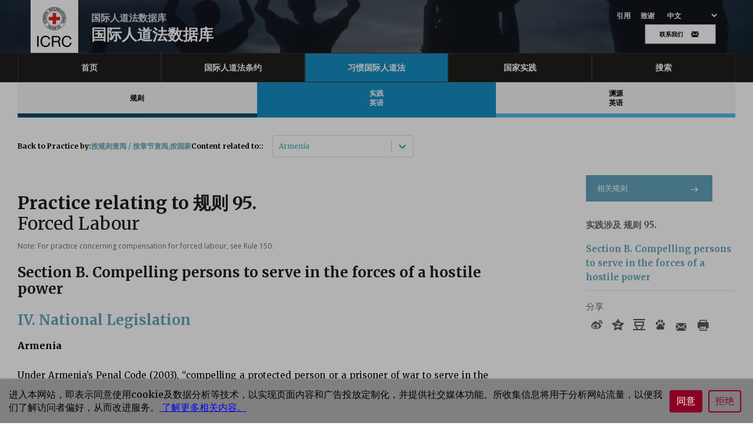

--- FILE ---
content_type: image/svg+xml
request_url: https://ihl-databases.icrc.org/static/media/weibo.8b61718ecfe1860429ec45687fef276e.svg
body_size: 1301
content:
<?xml version="1.0" encoding="UTF-8" standalone="no"?>
<svg width="31" height="31" viewBox="0 0 48 48" fill="none" xmlns="http://www.w3.org/2000/svg">
    <path fill-rule="evenodd" clip-rule="evenodd"
          d="M0 24C0 37.2548 10.7452 48 24 48C37.2548 48 48 37.2548 48 24C48 10.7452 37.2548 0 24 0C10.7452 0 0 10.7452 0 24ZM30.9457 23.9201L30.9558 23.9232C32.5877 24.4348 34.4039 25.6722 34.4 27.8536C34.4 31.4588 29.2572 36 21.5253 36C15.6294 36 9.6 33.1087 9.6 28.3573C9.6 25.8705 11.1574 22.9951 13.8366 20.2863C17.4182 16.6652 21.5959 15.0153 23.1651 16.6057C23.8555 17.3077 23.9222 18.5174 23.4789 19.965C23.2435 20.6908 24.1536 20.2902 24.1536 20.2902C27.0487 19.0647 29.5749 18.9933 30.4968 20.3259C30.9911 21.0398 30.944 22.0353 30.489 23.1895C30.2828 23.7165 30.5511 23.7989 30.9457 23.9201ZM36.3756 15.2385C34.4263 13.2052 31.5514 12.4312 28.8977 12.9626C28.2834 13.0859 27.8943 13.6558 28.0254 14.2296C28.1564 14.8072 28.7584 15.173 29.3727 15.0498C31.2606 14.6724 33.3042 15.2231 34.6884 16.6672C36.0725 18.1112 36.4493 20.079 35.8555 21.8042C35.663 22.3664 35.9906 22.9671 36.5885 23.1481C37.1865 23.3291 37.8253 23.0211 38.0178 22.4627V22.4588C38.8532 20.0367 38.3249 17.2679 36.3756 15.2385ZM29.6033 16.8846C30.9411 16.6101 32.3937 17.0057 33.379 18.043C34.3643 19.0803 34.6277 20.493 34.2072 21.7322C34.0331 22.2408 33.4639 22.5152 32.9288 22.3538C32.3937 22.1883 32.1049 21.6434 32.2747 21.1388C32.4829 20.5334 32.3512 19.8432 31.8713 19.3346C31.3913 18.8301 30.6778 18.6363 30.0238 18.7695C29.4801 18.8825 28.9408 18.5516 28.8218 18.0309C28.7072 17.5102 29.0554 16.9935 29.6033 16.8846Z"
          fill="#e7e7e3"/>
    <path fill-rule="evenodd" clip-rule="evenodd"
          d="M12.4676 29.4916C12.7736 32.6129 16.8376 34.7665 21.545 34.2946C26.2485 33.8266 29.8182 30.9115 29.5083 27.7862C29.2063 24.6649 25.1422 22.5113 20.4349 22.9832C15.7314 23.4552 12.1617 26.3663 12.4676 29.4916ZM16.415 28.3052C17.451 26.2998 20.1453 25.1636 22.5306 25.7576C24.9994 26.3676 26.2609 28.5883 25.25 30.7492C24.2266 32.9539 21.2857 34.134 18.7877 33.3646C16.3816 32.623 15.3581 30.3505 16.415 28.3052Z"
          fill="#e7e7e3"/>
    <path
        d="M22.3091 29.0269C22.1337 29.3139 21.7452 29.4495 21.4444 29.3299C21.1437 29.2143 21.0517 28.8913 21.223 28.6122C21.3985 28.3332 21.7702 28.1976 22.0668 28.3092C22.3676 28.4129 22.4762 28.7358 22.3091 29.0269Z"
        fill="#585858"/>
    <path
        d="M20.7092 30.9804C20.2246 31.718 19.1844 32.0409 18.4033 31.702C17.6347 31.3671 17.4049 30.51 17.8895 29.7883C18.3699 29.0707 19.3724 28.7517 20.1494 29.0627C20.9347 29.3857 21.1854 30.2349 20.7092 30.9804Z"
        fill="#585858"/>
</svg>
